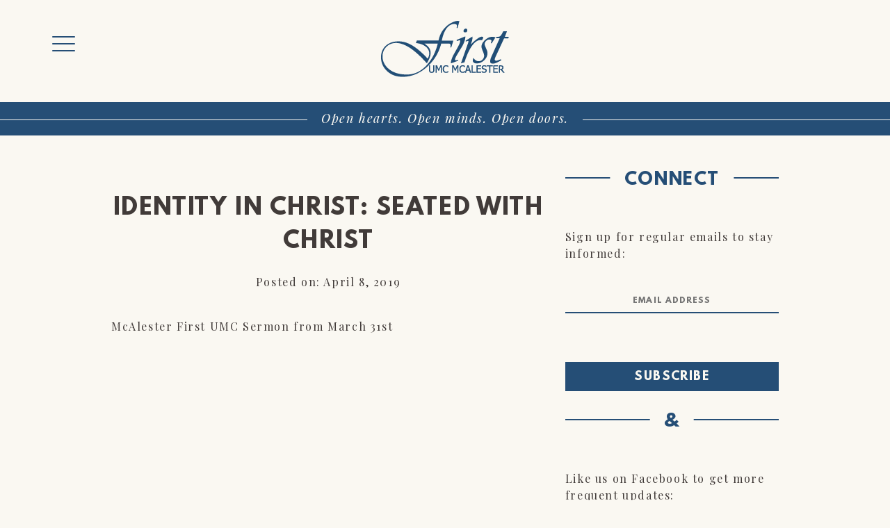

--- FILE ---
content_type: text/html; charset=UTF-8
request_url: https://mcalesterfirst.com/sermons/identity-in-christ-seated-with-christ/
body_size: 10767
content:
<!DOCTYPE html>
<html lang="en-US">
<head>
<meta charset="UTF-8">
<meta name="viewport" content="width=device-width, initial-scale=1">
<link rel="profile" href="http://gmpg.org/xfn/11">
<link rel="pingback" href="https://mcalesterfirst.com/xmlrpc.php">
<link href='https://fonts.googleapis.com/css?family=Playfair+Display:400,400italic,700,700italic' rel='stylesheet' type='text/css'>
<meta name='robots' content='index, follow, max-image-preview:large, max-snippet:-1, max-video-preview:-1' />
	<style>img:is([sizes="auto" i], [sizes^="auto," i]) { contain-intrinsic-size: 3000px 1500px }</style>
	
	<!-- This site is optimized with the Yoast SEO plugin v26.7 - https://yoast.com/wordpress/plugins/seo/ -->
	<title>Identity in Christ: Seated with Christ - McAlester First</title>
	<link rel="canonical" href="https://mcalesterfirst.com/sermons/identity-in-christ-seated-with-christ/" />
	<meta property="og:locale" content="en_US" />
	<meta property="og:type" content="article" />
	<meta property="og:title" content="Identity in Christ: Seated with Christ - McAlester First" />
	<meta property="og:description" content="McAlester First UMC Sermon from March 31st" />
	<meta property="og:url" content="https://mcalesterfirst.com/sermons/identity-in-christ-seated-with-christ/" />
	<meta property="og:site_name" content="McAlester First" />
	<meta property="article:published_time" content="2019-04-08T15:25:32+00:00" />
	<meta property="article:modified_time" content="2019-04-08T15:25:34+00:00" />
	<meta name="author" content="adam" />
	<meta name="twitter:card" content="summary_large_image" />
	<meta name="twitter:label1" content="Written by" />
	<meta name="twitter:data1" content="adam" />
	<script type="application/ld+json" class="yoast-schema-graph">{"@context":"https://schema.org","@graph":[{"@type":"Article","@id":"https://mcalesterfirst.com/sermons/identity-in-christ-seated-with-christ/#article","isPartOf":{"@id":"https://mcalesterfirst.com/sermons/identity-in-christ-seated-with-christ/"},"author":{"name":"adam","@id":"https://mcalesterfirst.com/#/schema/person/094237316dec6fbab5df7b5f29c56794"},"headline":"Identity in Christ: Seated with Christ","datePublished":"2019-04-08T15:25:32+00:00","dateModified":"2019-04-08T15:25:34+00:00","mainEntityOfPage":{"@id":"https://mcalesterfirst.com/sermons/identity-in-christ-seated-with-christ/"},"wordCount":13,"articleSection":["Sermons"],"inLanguage":"en-US"},{"@type":"WebPage","@id":"https://mcalesterfirst.com/sermons/identity-in-christ-seated-with-christ/","url":"https://mcalesterfirst.com/sermons/identity-in-christ-seated-with-christ/","name":"Identity in Christ: Seated with Christ - McAlester First","isPartOf":{"@id":"https://mcalesterfirst.com/#website"},"datePublished":"2019-04-08T15:25:32+00:00","dateModified":"2019-04-08T15:25:34+00:00","author":{"@id":"https://mcalesterfirst.com/#/schema/person/094237316dec6fbab5df7b5f29c56794"},"breadcrumb":{"@id":"https://mcalesterfirst.com/sermons/identity-in-christ-seated-with-christ/#breadcrumb"},"inLanguage":"en-US","potentialAction":[{"@type":"ReadAction","target":["https://mcalesterfirst.com/sermons/identity-in-christ-seated-with-christ/"]}]},{"@type":"BreadcrumbList","@id":"https://mcalesterfirst.com/sermons/identity-in-christ-seated-with-christ/#breadcrumb","itemListElement":[{"@type":"ListItem","position":1,"name":"Home","item":"https://mcalesterfirst.com/"},{"@type":"ListItem","position":2,"name":"Identity in Christ: Seated with Christ"}]},{"@type":"WebSite","@id":"https://mcalesterfirst.com/#website","url":"https://mcalesterfirst.com/","name":"McAlester First","description":"","potentialAction":[{"@type":"SearchAction","target":{"@type":"EntryPoint","urlTemplate":"https://mcalesterfirst.com/?s={search_term_string}"},"query-input":{"@type":"PropertyValueSpecification","valueRequired":true,"valueName":"search_term_string"}}],"inLanguage":"en-US"},{"@type":"Person","@id":"https://mcalesterfirst.com/#/schema/person/094237316dec6fbab5df7b5f29c56794","name":"adam","image":{"@type":"ImageObject","inLanguage":"en-US","@id":"https://mcalesterfirst.com/#/schema/person/image/","url":"https://secure.gravatar.com/avatar/a9cdd1ea5f21f0639f70d91359a7d9e55f5ebe69c06cfc554353908219514958?s=96&d=mm&r=g","contentUrl":"https://secure.gravatar.com/avatar/a9cdd1ea5f21f0639f70d91359a7d9e55f5ebe69c06cfc554353908219514958?s=96&d=mm&r=g","caption":"adam"},"url":"https://mcalesterfirst.com/author/adam/"}]}</script>
	<!-- / Yoast SEO plugin. -->


<link rel="alternate" type="application/rss+xml" title="McAlester First &raquo; Feed" href="https://mcalesterfirst.com/feed/" />
<link rel="alternate" type="application/rss+xml" title="McAlester First &raquo; Comments Feed" href="https://mcalesterfirst.com/comments/feed/" />
<script type="text/javascript">
/* <![CDATA[ */
window._wpemojiSettings = {"baseUrl":"https:\/\/s.w.org\/images\/core\/emoji\/16.0.1\/72x72\/","ext":".png","svgUrl":"https:\/\/s.w.org\/images\/core\/emoji\/16.0.1\/svg\/","svgExt":".svg","source":{"concatemoji":"https:\/\/mcalesterfirst.com\/wp-includes\/js\/wp-emoji-release.min.js?ver=6.8.3"}};
/*! This file is auto-generated */
!function(s,n){var o,i,e;function c(e){try{var t={supportTests:e,timestamp:(new Date).valueOf()};sessionStorage.setItem(o,JSON.stringify(t))}catch(e){}}function p(e,t,n){e.clearRect(0,0,e.canvas.width,e.canvas.height),e.fillText(t,0,0);var t=new Uint32Array(e.getImageData(0,0,e.canvas.width,e.canvas.height).data),a=(e.clearRect(0,0,e.canvas.width,e.canvas.height),e.fillText(n,0,0),new Uint32Array(e.getImageData(0,0,e.canvas.width,e.canvas.height).data));return t.every(function(e,t){return e===a[t]})}function u(e,t){e.clearRect(0,0,e.canvas.width,e.canvas.height),e.fillText(t,0,0);for(var n=e.getImageData(16,16,1,1),a=0;a<n.data.length;a++)if(0!==n.data[a])return!1;return!0}function f(e,t,n,a){switch(t){case"flag":return n(e,"\ud83c\udff3\ufe0f\u200d\u26a7\ufe0f","\ud83c\udff3\ufe0f\u200b\u26a7\ufe0f")?!1:!n(e,"\ud83c\udde8\ud83c\uddf6","\ud83c\udde8\u200b\ud83c\uddf6")&&!n(e,"\ud83c\udff4\udb40\udc67\udb40\udc62\udb40\udc65\udb40\udc6e\udb40\udc67\udb40\udc7f","\ud83c\udff4\u200b\udb40\udc67\u200b\udb40\udc62\u200b\udb40\udc65\u200b\udb40\udc6e\u200b\udb40\udc67\u200b\udb40\udc7f");case"emoji":return!a(e,"\ud83e\udedf")}return!1}function g(e,t,n,a){var r="undefined"!=typeof WorkerGlobalScope&&self instanceof WorkerGlobalScope?new OffscreenCanvas(300,150):s.createElement("canvas"),o=r.getContext("2d",{willReadFrequently:!0}),i=(o.textBaseline="top",o.font="600 32px Arial",{});return e.forEach(function(e){i[e]=t(o,e,n,a)}),i}function t(e){var t=s.createElement("script");t.src=e,t.defer=!0,s.head.appendChild(t)}"undefined"!=typeof Promise&&(o="wpEmojiSettingsSupports",i=["flag","emoji"],n.supports={everything:!0,everythingExceptFlag:!0},e=new Promise(function(e){s.addEventListener("DOMContentLoaded",e,{once:!0})}),new Promise(function(t){var n=function(){try{var e=JSON.parse(sessionStorage.getItem(o));if("object"==typeof e&&"number"==typeof e.timestamp&&(new Date).valueOf()<e.timestamp+604800&&"object"==typeof e.supportTests)return e.supportTests}catch(e){}return null}();if(!n){if("undefined"!=typeof Worker&&"undefined"!=typeof OffscreenCanvas&&"undefined"!=typeof URL&&URL.createObjectURL&&"undefined"!=typeof Blob)try{var e="postMessage("+g.toString()+"("+[JSON.stringify(i),f.toString(),p.toString(),u.toString()].join(",")+"));",a=new Blob([e],{type:"text/javascript"}),r=new Worker(URL.createObjectURL(a),{name:"wpTestEmojiSupports"});return void(r.onmessage=function(e){c(n=e.data),r.terminate(),t(n)})}catch(e){}c(n=g(i,f,p,u))}t(n)}).then(function(e){for(var t in e)n.supports[t]=e[t],n.supports.everything=n.supports.everything&&n.supports[t],"flag"!==t&&(n.supports.everythingExceptFlag=n.supports.everythingExceptFlag&&n.supports[t]);n.supports.everythingExceptFlag=n.supports.everythingExceptFlag&&!n.supports.flag,n.DOMReady=!1,n.readyCallback=function(){n.DOMReady=!0}}).then(function(){return e}).then(function(){var e;n.supports.everything||(n.readyCallback(),(e=n.source||{}).concatemoji?t(e.concatemoji):e.wpemoji&&e.twemoji&&(t(e.twemoji),t(e.wpemoji)))}))}((window,document),window._wpemojiSettings);
/* ]]> */
</script>
<style id='wp-emoji-styles-inline-css' type='text/css'>

	img.wp-smiley, img.emoji {
		display: inline !important;
		border: none !important;
		box-shadow: none !important;
		height: 1em !important;
		width: 1em !important;
		margin: 0 0.07em !important;
		vertical-align: -0.1em !important;
		background: none !important;
		padding: 0 !important;
	}
</style>
<link rel='stylesheet' id='wp-block-library-css' href='https://mcalesterfirst.com/wp-includes/css/dist/block-library/style.min.css?ver=6.8.3' type='text/css' media='all' />
<style id='classic-theme-styles-inline-css' type='text/css'>
/*! This file is auto-generated */
.wp-block-button__link{color:#fff;background-color:#32373c;border-radius:9999px;box-shadow:none;text-decoration:none;padding:calc(.667em + 2px) calc(1.333em + 2px);font-size:1.125em}.wp-block-file__button{background:#32373c;color:#fff;text-decoration:none}
</style>
<style id='global-styles-inline-css' type='text/css'>
:root{--wp--preset--aspect-ratio--square: 1;--wp--preset--aspect-ratio--4-3: 4/3;--wp--preset--aspect-ratio--3-4: 3/4;--wp--preset--aspect-ratio--3-2: 3/2;--wp--preset--aspect-ratio--2-3: 2/3;--wp--preset--aspect-ratio--16-9: 16/9;--wp--preset--aspect-ratio--9-16: 9/16;--wp--preset--color--black: #000000;--wp--preset--color--cyan-bluish-gray: #abb8c3;--wp--preset--color--white: #ffffff;--wp--preset--color--pale-pink: #f78da7;--wp--preset--color--vivid-red: #cf2e2e;--wp--preset--color--luminous-vivid-orange: #ff6900;--wp--preset--color--luminous-vivid-amber: #fcb900;--wp--preset--color--light-green-cyan: #7bdcb5;--wp--preset--color--vivid-green-cyan: #00d084;--wp--preset--color--pale-cyan-blue: #8ed1fc;--wp--preset--color--vivid-cyan-blue: #0693e3;--wp--preset--color--vivid-purple: #9b51e0;--wp--preset--gradient--vivid-cyan-blue-to-vivid-purple: linear-gradient(135deg,rgba(6,147,227,1) 0%,rgb(155,81,224) 100%);--wp--preset--gradient--light-green-cyan-to-vivid-green-cyan: linear-gradient(135deg,rgb(122,220,180) 0%,rgb(0,208,130) 100%);--wp--preset--gradient--luminous-vivid-amber-to-luminous-vivid-orange: linear-gradient(135deg,rgba(252,185,0,1) 0%,rgba(255,105,0,1) 100%);--wp--preset--gradient--luminous-vivid-orange-to-vivid-red: linear-gradient(135deg,rgba(255,105,0,1) 0%,rgb(207,46,46) 100%);--wp--preset--gradient--very-light-gray-to-cyan-bluish-gray: linear-gradient(135deg,rgb(238,238,238) 0%,rgb(169,184,195) 100%);--wp--preset--gradient--cool-to-warm-spectrum: linear-gradient(135deg,rgb(74,234,220) 0%,rgb(151,120,209) 20%,rgb(207,42,186) 40%,rgb(238,44,130) 60%,rgb(251,105,98) 80%,rgb(254,248,76) 100%);--wp--preset--gradient--blush-light-purple: linear-gradient(135deg,rgb(255,206,236) 0%,rgb(152,150,240) 100%);--wp--preset--gradient--blush-bordeaux: linear-gradient(135deg,rgb(254,205,165) 0%,rgb(254,45,45) 50%,rgb(107,0,62) 100%);--wp--preset--gradient--luminous-dusk: linear-gradient(135deg,rgb(255,203,112) 0%,rgb(199,81,192) 50%,rgb(65,88,208) 100%);--wp--preset--gradient--pale-ocean: linear-gradient(135deg,rgb(255,245,203) 0%,rgb(182,227,212) 50%,rgb(51,167,181) 100%);--wp--preset--gradient--electric-grass: linear-gradient(135deg,rgb(202,248,128) 0%,rgb(113,206,126) 100%);--wp--preset--gradient--midnight: linear-gradient(135deg,rgb(2,3,129) 0%,rgb(40,116,252) 100%);--wp--preset--font-size--small: 13px;--wp--preset--font-size--medium: 20px;--wp--preset--font-size--large: 36px;--wp--preset--font-size--x-large: 42px;--wp--preset--spacing--20: 0.44rem;--wp--preset--spacing--30: 0.67rem;--wp--preset--spacing--40: 1rem;--wp--preset--spacing--50: 1.5rem;--wp--preset--spacing--60: 2.25rem;--wp--preset--spacing--70: 3.38rem;--wp--preset--spacing--80: 5.06rem;--wp--preset--shadow--natural: 6px 6px 9px rgba(0, 0, 0, 0.2);--wp--preset--shadow--deep: 12px 12px 50px rgba(0, 0, 0, 0.4);--wp--preset--shadow--sharp: 6px 6px 0px rgba(0, 0, 0, 0.2);--wp--preset--shadow--outlined: 6px 6px 0px -3px rgba(255, 255, 255, 1), 6px 6px rgba(0, 0, 0, 1);--wp--preset--shadow--crisp: 6px 6px 0px rgba(0, 0, 0, 1);}:where(.is-layout-flex){gap: 0.5em;}:where(.is-layout-grid){gap: 0.5em;}body .is-layout-flex{display: flex;}.is-layout-flex{flex-wrap: wrap;align-items: center;}.is-layout-flex > :is(*, div){margin: 0;}body .is-layout-grid{display: grid;}.is-layout-grid > :is(*, div){margin: 0;}:where(.wp-block-columns.is-layout-flex){gap: 2em;}:where(.wp-block-columns.is-layout-grid){gap: 2em;}:where(.wp-block-post-template.is-layout-flex){gap: 1.25em;}:where(.wp-block-post-template.is-layout-grid){gap: 1.25em;}.has-black-color{color: var(--wp--preset--color--black) !important;}.has-cyan-bluish-gray-color{color: var(--wp--preset--color--cyan-bluish-gray) !important;}.has-white-color{color: var(--wp--preset--color--white) !important;}.has-pale-pink-color{color: var(--wp--preset--color--pale-pink) !important;}.has-vivid-red-color{color: var(--wp--preset--color--vivid-red) !important;}.has-luminous-vivid-orange-color{color: var(--wp--preset--color--luminous-vivid-orange) !important;}.has-luminous-vivid-amber-color{color: var(--wp--preset--color--luminous-vivid-amber) !important;}.has-light-green-cyan-color{color: var(--wp--preset--color--light-green-cyan) !important;}.has-vivid-green-cyan-color{color: var(--wp--preset--color--vivid-green-cyan) !important;}.has-pale-cyan-blue-color{color: var(--wp--preset--color--pale-cyan-blue) !important;}.has-vivid-cyan-blue-color{color: var(--wp--preset--color--vivid-cyan-blue) !important;}.has-vivid-purple-color{color: var(--wp--preset--color--vivid-purple) !important;}.has-black-background-color{background-color: var(--wp--preset--color--black) !important;}.has-cyan-bluish-gray-background-color{background-color: var(--wp--preset--color--cyan-bluish-gray) !important;}.has-white-background-color{background-color: var(--wp--preset--color--white) !important;}.has-pale-pink-background-color{background-color: var(--wp--preset--color--pale-pink) !important;}.has-vivid-red-background-color{background-color: var(--wp--preset--color--vivid-red) !important;}.has-luminous-vivid-orange-background-color{background-color: var(--wp--preset--color--luminous-vivid-orange) !important;}.has-luminous-vivid-amber-background-color{background-color: var(--wp--preset--color--luminous-vivid-amber) !important;}.has-light-green-cyan-background-color{background-color: var(--wp--preset--color--light-green-cyan) !important;}.has-vivid-green-cyan-background-color{background-color: var(--wp--preset--color--vivid-green-cyan) !important;}.has-pale-cyan-blue-background-color{background-color: var(--wp--preset--color--pale-cyan-blue) !important;}.has-vivid-cyan-blue-background-color{background-color: var(--wp--preset--color--vivid-cyan-blue) !important;}.has-vivid-purple-background-color{background-color: var(--wp--preset--color--vivid-purple) !important;}.has-black-border-color{border-color: var(--wp--preset--color--black) !important;}.has-cyan-bluish-gray-border-color{border-color: var(--wp--preset--color--cyan-bluish-gray) !important;}.has-white-border-color{border-color: var(--wp--preset--color--white) !important;}.has-pale-pink-border-color{border-color: var(--wp--preset--color--pale-pink) !important;}.has-vivid-red-border-color{border-color: var(--wp--preset--color--vivid-red) !important;}.has-luminous-vivid-orange-border-color{border-color: var(--wp--preset--color--luminous-vivid-orange) !important;}.has-luminous-vivid-amber-border-color{border-color: var(--wp--preset--color--luminous-vivid-amber) !important;}.has-light-green-cyan-border-color{border-color: var(--wp--preset--color--light-green-cyan) !important;}.has-vivid-green-cyan-border-color{border-color: var(--wp--preset--color--vivid-green-cyan) !important;}.has-pale-cyan-blue-border-color{border-color: var(--wp--preset--color--pale-cyan-blue) !important;}.has-vivid-cyan-blue-border-color{border-color: var(--wp--preset--color--vivid-cyan-blue) !important;}.has-vivid-purple-border-color{border-color: var(--wp--preset--color--vivid-purple) !important;}.has-vivid-cyan-blue-to-vivid-purple-gradient-background{background: var(--wp--preset--gradient--vivid-cyan-blue-to-vivid-purple) !important;}.has-light-green-cyan-to-vivid-green-cyan-gradient-background{background: var(--wp--preset--gradient--light-green-cyan-to-vivid-green-cyan) !important;}.has-luminous-vivid-amber-to-luminous-vivid-orange-gradient-background{background: var(--wp--preset--gradient--luminous-vivid-amber-to-luminous-vivid-orange) !important;}.has-luminous-vivid-orange-to-vivid-red-gradient-background{background: var(--wp--preset--gradient--luminous-vivid-orange-to-vivid-red) !important;}.has-very-light-gray-to-cyan-bluish-gray-gradient-background{background: var(--wp--preset--gradient--very-light-gray-to-cyan-bluish-gray) !important;}.has-cool-to-warm-spectrum-gradient-background{background: var(--wp--preset--gradient--cool-to-warm-spectrum) !important;}.has-blush-light-purple-gradient-background{background: var(--wp--preset--gradient--blush-light-purple) !important;}.has-blush-bordeaux-gradient-background{background: var(--wp--preset--gradient--blush-bordeaux) !important;}.has-luminous-dusk-gradient-background{background: var(--wp--preset--gradient--luminous-dusk) !important;}.has-pale-ocean-gradient-background{background: var(--wp--preset--gradient--pale-ocean) !important;}.has-electric-grass-gradient-background{background: var(--wp--preset--gradient--electric-grass) !important;}.has-midnight-gradient-background{background: var(--wp--preset--gradient--midnight) !important;}.has-small-font-size{font-size: var(--wp--preset--font-size--small) !important;}.has-medium-font-size{font-size: var(--wp--preset--font-size--medium) !important;}.has-large-font-size{font-size: var(--wp--preset--font-size--large) !important;}.has-x-large-font-size{font-size: var(--wp--preset--font-size--x-large) !important;}
:where(.wp-block-post-template.is-layout-flex){gap: 1.25em;}:where(.wp-block-post-template.is-layout-grid){gap: 1.25em;}
:where(.wp-block-columns.is-layout-flex){gap: 2em;}:where(.wp-block-columns.is-layout-grid){gap: 2em;}
:root :where(.wp-block-pullquote){font-size: 1.5em;line-height: 1.6;}
</style>
<style id='responsive-menu-inline-css' type='text/css'>
#page{transition: transform 0.25s}#rmp_menu_trigger-649{width: 55px;height: 55px;position: fixed;top: 35px;border-radius: 5px;display: none;text-decoration: none;left: 5%;background: transparent;transition: transform 0.25s, background-color 0.1s}#rmp_menu_trigger-649 .rmp-trigger-box{width: 33px;color: #fff}#rmp_menu_trigger-649 .rmp-trigger-icon-active, #rmp_menu_trigger-649 .rmp-trigger-text-open{display: none}#rmp_menu_trigger-649.is-active .rmp-trigger-icon-active, #rmp_menu_trigger-649.is-active .rmp-trigger-text-open{display: inline}#rmp_menu_trigger-649.is-active .rmp-trigger-icon-inactive, #rmp_menu_trigger-649.is-active .rmp-trigger-text{display: none}#rmp_menu_trigger-649 .rmp-trigger-label{color: #fff;pointer-events: none;line-height: 13px;font-family: inherit;font-size: 13px;display: inline;text-transform: inherit}#rmp_menu_trigger-649 .rmp-trigger-label.rmp-trigger-label-top{display: block;margin-bottom: 12px}#rmp_menu_trigger-649 .rmp-trigger-label.rmp-trigger-label-bottom{display: block;margin-top: 12px}#rmp_menu_trigger-649 .responsive-menu-pro-inner{display: block}#rmp_menu_trigger-649 .rmp-trigger-icon-inactive .rmp-font-icon{color: #254e76}#rmp_menu_trigger-649 .responsive-menu-pro-inner, #rmp_menu_trigger-649 .responsive-menu-pro-inner::before, #rmp_menu_trigger-649 .responsive-menu-pro-inner::after{width: 33px;height: 2px;background-color: #254e76;border-radius: 4px;position: absolute}#rmp_menu_trigger-649 .rmp-trigger-icon-active .rmp-font-icon{color: #254e76}#rmp_menu_trigger-649.is-active .responsive-menu-pro-inner, #rmp_menu_trigger-649.is-active .responsive-menu-pro-inner::before, #rmp_menu_trigger-649.is-active .responsive-menu-pro-inner::after{background-color: #254e76}#rmp_menu_trigger-649:hover .rmp-trigger-icon-inactive .rmp-font-icon{color: #254e76}#rmp_menu_trigger-649:not(.is-active):hover .responsive-menu-pro-inner, #rmp_menu_trigger-649:not(.is-active):hover .responsive-menu-pro-inner::before, #rmp_menu_trigger-649:not(.is-active):hover .responsive-menu-pro-inner::after{background-color: #254e76}#rmp_menu_trigger-649 .responsive-menu-pro-inner::before{top: 10px}#rmp_menu_trigger-649 .responsive-menu-pro-inner::after{bottom: 10px}#rmp_menu_trigger-649.is-active .responsive-menu-pro-inner::after{bottom: 0}@media screen and (max-width: 10000px){#rmp_menu_trigger-649{display: block}#rmp-container-649{position: fixed;top: 0;margin: 0;transition: transform 0.25s;overflow: auto;display: block;width: 10%;max-width: 300px;min-width: 300px;background-color: #254e76;background-image: url("");height: 100%;left: 0;padding-top: 0px;padding-left: 0px;padding-bottom: 0px;padding-right: 0px}#rmp-menu-wrap-649{padding-top: 0px;padding-left: 0px;padding-bottom: 0px;padding-right: 0px;background-color: #254e76}#rmp-menu-wrap-649 .rmp-menu, #rmp-menu-wrap-649 .rmp-submenu{width: 100%;box-sizing: border-box;margin: 0;padding: 0}#rmp-menu-wrap-649 .rmp-submenu-depth-1 .rmp-menu-item-link{padding-left: 10%}#rmp-menu-wrap-649 .rmp-submenu-depth-2 .rmp-menu-item-link{padding-left: 15%}#rmp-menu-wrap-649 .rmp-submenu-depth-3 .rmp-menu-item-link{padding-left: 20%}#rmp-menu-wrap-649 .rmp-submenu-depth-4 .rmp-menu-item-link{padding-left: 25%}#rmp-menu-wrap-649 .rmp-submenu.rmp-submenu-open{display: block}#rmp-menu-wrap-649 .rmp-menu-item{width: 100%;list-style: none;margin: 0}#rmp-menu-wrap-649 .rmp-menu-item-link{height: 44px;line-height: 44px;font-size: 13px;border-bottom: 1px solid #faf8f2;font-family: inherit;color: #faf8f2;text-align: left;background-color: #254e76;font-weight: normal;letter-spacing: 0px;display: block;box-sizing: border-box;width: 100%;text-decoration: none;position: relative;overflow: hidden;transition: background-color 0.1s, border-color 0.1s, 0.1s;padding: 0 5%;padding-right: 54px}#rmp-menu-wrap-649 .rmp-menu-item-link:after, #rmp-menu-wrap-649 .rmp-menu-item-link:before{display: none}#rmp-menu-wrap-649 .rmp-menu-item-link:hover, #rmp-menu-wrap-649 .rmp-menu-item-link:focus{color: #254e76;border-color: #faf8f2;background-color: #faf8f2}#rmp-menu-wrap-649 .rmp-menu-item-link:focus{outline: none;border-color: unset;box-shadow: unset}#rmp-menu-wrap-649 .rmp-menu-item-link .rmp-font-icon{height: 44px;line-height: 44px;margin-right: 10px;font-size: 13px}#rmp-menu-wrap-649 .rmp-menu-current-item .rmp-menu-item-link{color: #254e76;border-color: #212121;background-color: #faf8f2}#rmp-menu-wrap-649 .rmp-menu-current-item .rmp-menu-item-link:hover, #rmp-menu-wrap-649 .rmp-menu-current-item .rmp-menu-item-link:focus{color: #faf8f2;border-color: #3f3f3f;background-color: #254e76}#rmp-menu-wrap-649 .rmp-menu-subarrow{position: absolute;top: 0;bottom: 0;text-align: center;overflow: hidden;background-size: cover;overflow: hidden;right: 0;border-left-style: solid;border-left-color: #faf8f2;border-left-width: 1px;height: 44px;width: 44px;color: #faf8f2;background-color: #254e76}#rmp-menu-wrap-649 .rmp-menu-subarrow svg{fill: #faf8f2}#rmp-menu-wrap-649 .rmp-menu-subarrow:hover{color: #254e76;border-color: #faf8f2;background-color: #faf8f2}#rmp-menu-wrap-649 .rmp-menu-subarrow:hover svg{fill: #254e76}#rmp-menu-wrap-649 .rmp-menu-subarrow .rmp-font-icon{margin-right: unset}#rmp-menu-wrap-649 .rmp-menu-subarrow *{vertical-align: middle;line-height: 44px}#rmp-menu-wrap-649 .rmp-menu-subarrow-active{display: block;background-size: cover;color: #fff;border-color: #212121;background-color: #212121}#rmp-menu-wrap-649 .rmp-menu-subarrow-active svg{fill: #fff}#rmp-menu-wrap-649 .rmp-menu-subarrow-active:hover{color: #fff;border-color: #fff;background-color: #3f3f3f}#rmp-menu-wrap-649 .rmp-menu-subarrow-active:hover svg{fill: #fff}#rmp-menu-wrap-649 .rmp-submenu{display: none}#rmp-menu-wrap-649 .rmp-submenu .rmp-menu-item-link{height: 44px;line-height: 44px;letter-spacing: 0px;font-size: 13px;border-bottom: 1px solid #faf8f2;font-family: inherit;font-weight: normal;color: #faf8f2;text-align: left;background-color: #254e76}#rmp-menu-wrap-649 .rmp-submenu .rmp-menu-item-link:hover, #rmp-menu-wrap-649 .rmp-submenu .rmp-menu-item-link:focus{color: #254e76;border-color: #faf8f2;background-color: #faf8f2}#rmp-menu-wrap-649 .rmp-submenu .rmp-menu-current-item .rmp-menu-item-link{color: #254e76;border-color: #212121;background-color: #faf8f2}#rmp-menu-wrap-649 .rmp-submenu .rmp-menu-current-item .rmp-menu-item-link:hover, #rmp-menu-wrap-649 .rmp-submenu .rmp-menu-current-item .rmp-menu-item-link:focus{color: #faf8f2;border-color: #3f3f3f;background-color: #254e76}#rmp-menu-wrap-649 .rmp-submenu .rmp-menu-subarrow{right: 0;border-right: unset;border-left-style: solid;border-left-color: #1d4354;border-left-width: 0px;height: 39px;line-height: 39px;width: 40px;color: #fff;background-color: inherit}#rmp-menu-wrap-649 .rmp-submenu .rmp-menu-subarrow:hover{color: #fff;border-color: #3f3f3f;background-color: inherit}#rmp-menu-wrap-649 .rmp-submenu .rmp-menu-subarrow-active{color: #fff;border-color: #1d4354;background-color: inherit}#rmp-menu-wrap-649 .rmp-submenu .rmp-menu-subarrow-active:hover{color: #fff;border-color: #3f3f3f;background-color: inherit}#rmp-menu-wrap-649 .rmp-menu-item-description{margin: 0;padding: 5px 5%;opacity: 0.8;color: #faf8f2}#rmp-search-box-649{display: block;padding-top: 0px;padding-left: 5%;padding-bottom: 0px;padding-right: 5%}#rmp-search-box-649 .rmp-search-form{margin: 0}#rmp-search-box-649 .rmp-search-box{background: #fff;border: 1px solid #dadada;color: #333;width: 100%;padding: 0 5%;border-radius: 30px;height: 45px;-webkit-appearance: none}#rmp-search-box-649 .rmp-search-box::placeholder{color: #C7C7CD}#rmp-search-box-649 .rmp-search-box:focus{background-color: #fff;outline: 2px solid #dadada;color: #333}#rmp-menu-title-649{background-color: #254e76;color: #faf8f2;text-align: left;font-size: 14px;padding-top: 10%;padding-left: 5%;padding-bottom: 0%;padding-right: 5%;font-weight: 400;transition: background-color 0.1s, border-color 0.1s, color 0.1s}#rmp-menu-title-649:hover{background-color: #254e76;color: #254e76}#rmp-menu-title-649 > .rmp-menu-title-link{color: #faf8f2;width: 100%;background-color: unset;text-decoration: none}#rmp-menu-title-649 > .rmp-menu-title-link:hover{color: #254e76}#rmp-menu-title-649 .rmp-font-icon{font-size: 14px}#rmp-menu-additional-content-649{padding-top: 0px;padding-left: 5%;padding-bottom: 0px;padding-right: 5%;color: #fff;text-align: center;font-size: 16px}}.rmp-container{display: none;visibility: visible;padding: 0px 0px 0px 0px;z-index: 99998;transition: all 0.3s}.rmp-container.rmp-fade-top, .rmp-container.rmp-fade-left, .rmp-container.rmp-fade-right, .rmp-container.rmp-fade-bottom{display: none}.rmp-container.rmp-slide-left, .rmp-container.rmp-push-left{transform: translateX(-100%);-ms-transform: translateX(-100%);-webkit-transform: translateX(-100%);-moz-transform: translateX(-100%)}.rmp-container.rmp-slide-left.rmp-menu-open, .rmp-container.rmp-push-left.rmp-menu-open{transform: translateX(0);-ms-transform: translateX(0);-webkit-transform: translateX(0);-moz-transform: translateX(0)}.rmp-container.rmp-slide-right, .rmp-container.rmp-push-right{transform: translateX(100%);-ms-transform: translateX(100%);-webkit-transform: translateX(100%);-moz-transform: translateX(100%)}.rmp-container.rmp-slide-right.rmp-menu-open, .rmp-container.rmp-push-right.rmp-menu-open{transform: translateX(0);-ms-transform: translateX(0);-webkit-transform: translateX(0);-moz-transform: translateX(0)}.rmp-container.rmp-slide-top, .rmp-container.rmp-push-top{transform: translateY(-100%);-ms-transform: translateY(-100%);-webkit-transform: translateY(-100%);-moz-transform: translateY(-100%)}.rmp-container.rmp-slide-top.rmp-menu-open, .rmp-container.rmp-push-top.rmp-menu-open{transform: translateY(0);-ms-transform: translateY(0);-webkit-transform: translateY(0);-moz-transform: translateY(0)}.rmp-container.rmp-slide-bottom, .rmp-container.rmp-push-bottom{transform: translateY(100%);-ms-transform: translateY(100%);-webkit-transform: translateY(100%);-moz-transform: translateY(100%)}.rmp-container.rmp-slide-bottom.rmp-menu-open, .rmp-container.rmp-push-bottom.rmp-menu-open{transform: translateX(0);-ms-transform: translateX(0);-webkit-transform: translateX(0);-moz-transform: translateX(0)}.rmp-container::-webkit-scrollbar{width: 0px}.rmp-container ::-webkit-scrollbar-track{box-shadow: inset 0 0 5px transparent}.rmp-container ::-webkit-scrollbar-thumb{background: transparent}.rmp-container ::-webkit-scrollbar-thumb:hover{background: transparent}.rmp-container .rmp-menu-wrap .rmp-menu{transition: none;border-radius: 0;box-shadow: none;background: none;border: 0;bottom: auto;box-sizing: border-box;clip: auto;color: #666;display: block;float: none;font-family: inherit;font-size: 14px;height: auto;left: auto;line-height: 1.7;list-style-type: none;margin: 0;min-height: auto;max-height: none;opacity: 1;outline: none;overflow: visible;padding: 0;position: relative;pointer-events: auto;right: auto;text-align: left;text-decoration: none;text-indent: 0;text-transform: none;transform: none;top: auto;visibility: inherit;width: auto;word-wrap: break-word;white-space: normal}.rmp-container .rmp-menu-additional-content{display: block;word-break: break-word}.rmp-container .rmp-menu-title{display: flex;flex-direction: column}.rmp-container .rmp-menu-title .rmp-menu-title-image{max-width: 100%;margin-bottom: 15px;display: block;margin: auto;margin-bottom: 15px}button.rmp_menu_trigger{z-index: 999999;overflow: hidden;outline: none;border: 0;display: none;margin: 0;transition: transform 0.5s, background-color 0.5s;padding: 0}button.rmp_menu_trigger .responsive-menu-pro-inner::before, button.rmp_menu_trigger .responsive-menu-pro-inner::after{content: "";display: block}button.rmp_menu_trigger .responsive-menu-pro-inner::before{top: 10px}button.rmp_menu_trigger .responsive-menu-pro-inner::after{bottom: 10px}button.rmp_menu_trigger .rmp-trigger-box{width: 40px;display: inline-block;position: relative;pointer-events: none;vertical-align: super}.admin-bar .rmp-container, .admin-bar .rmp_menu_trigger{margin-top: 32px !important}@media screen and (max-width: 782px){.admin-bar .rmp-container, .admin-bar .rmp_menu_trigger{margin-top: 46px !important}}.rmp-menu-trigger-boring .responsive-menu-pro-inner{transition-property: none}.rmp-menu-trigger-boring .responsive-menu-pro-inner::after, .rmp-menu-trigger-boring .responsive-menu-pro-inner::before{transition-property: none}.rmp-menu-trigger-boring.is-active .responsive-menu-pro-inner{transform: rotate(45deg)}.rmp-menu-trigger-boring.is-active .responsive-menu-pro-inner:before{top: 0;opacity: 0}.rmp-menu-trigger-boring.is-active .responsive-menu-pro-inner:after{bottom: 0;transform: rotate(-90deg)}
</style>
<link rel='stylesheet' id='dashicons-css' href='https://mcalesterfirst.com/wp-includes/css/dashicons.min.css?ver=6.8.3' type='text/css' media='all' />
<link rel='stylesheet' id='first_mcalester-style-css' href='https://mcalesterfirst.com/wp-content/themes/first_mcalester/style.css?ver=6.8.3' type='text/css' media='all' />
<link rel='stylesheet' id='responsive-style-css' href='https://mcalesterfirst.com/wp-content/themes/first_mcalester/responsive.css?ver=6.8.3' type='text/css' media='all' />
<script type="text/javascript" src="https://mcalesterfirst.com/wp-includes/js/jquery/jquery.min.js?ver=3.7.1" id="jquery-core-js"></script>
<script type="text/javascript" src="https://mcalesterfirst.com/wp-includes/js/jquery/jquery-migrate.min.js?ver=3.4.1" id="jquery-migrate-js"></script>
<link rel="https://api.w.org/" href="https://mcalesterfirst.com/wp-json/" /><link rel="alternate" title="JSON" type="application/json" href="https://mcalesterfirst.com/wp-json/wp/v2/posts/404" /><link rel="EditURI" type="application/rsd+xml" title="RSD" href="https://mcalesterfirst.com/xmlrpc.php?rsd" />
<meta name="generator" content="WordPress 6.8.3" />
<link rel='shortlink' href='https://mcalesterfirst.com/?p=404' />
<link rel="alternate" title="oEmbed (JSON)" type="application/json+oembed" href="https://mcalesterfirst.com/wp-json/oembed/1.0/embed?url=https%3A%2F%2Fmcalesterfirst.com%2Fsermons%2Fidentity-in-christ-seated-with-christ%2F" />
<link rel="alternate" title="oEmbed (XML)" type="text/xml+oembed" href="https://mcalesterfirst.com/wp-json/oembed/1.0/embed?url=https%3A%2F%2Fmcalesterfirst.com%2Fsermons%2Fidentity-in-christ-seated-with-christ%2F&#038;format=xml" />
</head>

<body class="wp-singular post-template-default single single-post postid-404 single-format-standard wp-theme-first_mcalester">
<div id="page" class="site">
	<a class="skip-link screen-reader-text" href="#content">Skip to content</a>

	<header id="masthead" class="site-header" role="banner">
		<a href="https://mcalesterfirst.com/" rel="home"><img src="https://mcalesterfirst.com/wp-content/uploads/2016/01/FUMCSiteDesign-Homepage5_03.png" title="First United Methodist" /></a>
			
		<div id="tagline_bar">
			<div class="tagline">Open hearts. Open minds. Open doors.</div>
			<div id="tagline_back"></div>
		</div>
	</header><!-- #masthead -->

	<div id="content" class="site-content">

	<div id="primary" class="content-area">
		<main id="main" class="site-main" role="main">

		
<article id="post-404" class="post-404 post type-post status-publish format-standard hentry category-sermons">
	<header class="entry-header">
		<h1 class="entry-title">Identity in Christ: Seated with Christ</h1>		<div class="entry-meta">
			Posted on: April 8, 2019		</div><!-- .entry-meta -->
			</header><!-- .entry-header -->

	<div class="entry-content">
		
<p>McAlester First UMC Sermon from March 31st</p>
		<div class="sermon_video"><iframe width="640" height="360" src="https://www.youtube.com/embed/lCKzRxIvSIw?feature=oembed" frameborder="0" allow="accelerometer; autoplay; encrypted-media; gyroscope; picture-in-picture" allowfullscreen></iframe></div>
	</div><!-- .entry-content -->

	<!--<footer class="entry-footer">
		<span class="cat-links">Posted in <a href="https://mcalesterfirst.com/./sermons/" rel="category tag">Sermons</a></span>	</footer> .entry-footer -->
</article><!-- #post-## -->

	<nav class="navigation post-navigation" aria-label="Posts">
		<h2 class="screen-reader-text">Post navigation</h2>
		<div class="nav-links"><div class="nav-previous"><a href="https://mcalesterfirst.com/sermons/identity-in-christ/" rel="prev">Identity: In Christ</a></div><div class="nav-next"><a href="https://mcalesterfirst.com/sermons/identity-in-christ-jesus-son-servant/" rel="next">Identity in Christ: Jesus: Son &#038; Servant</a></div></div>
	</nav>
		</main><!-- #main -->
	</div><!-- #primary -->


<aside id="secondary" class="widget-area" role="complementary">
	<section id="execphp-3" class="widget widget_execphp"><h2 class="widget-title">Connect</h2>			<div class="execphpwidget"><p>Sign up for regular emails to stay informed:</p>
<p><!-- Begin MailChimp Signup Form --></p>
<div id="mc_embed_signup">
<form action="https://mcalesterfirst.us18.list-manage.com/subscribe/post?u=dcdebba3d4d902e87ee8f2c98&amp;id=f86b0076f8&amp;f_id=000924e7f0" method="post" id="mc-embedded-subscribe-form" name="mc-embedded-subscribe-form" class="validate" target="_blank" novalidate>
<div id="mc_embed_signup_scroll">
<div class="mc-field-group">
	<input type="email" value="" name="EMAIL" class="required email" id="mce-EMAIL" placeholder="Email Address">
</div>
<div id="mce-responses" class="clear">
<div class="response" id="mce-error-response" style="display:none"></div>
<div class="response" id="mce-success-response" style="display:none"></div>
</p></div>
<p>    <!-- real people should not fill this in and expect good things - do not remove this or risk form bot signups--></p>
<div style="position: absolute; left: -5000px;" aria-hidden="true"><input type="text" name="b_487fad450323dff4b50b4ea75_6efacc4796" tabindex="-1" value=""></div>
<div class="clear"><input type="submit" value="Subscribe" name="subscribe" id="mc-embedded-subscribe" class="button sidebar_button"></div>
</p></div>
</form>
</div>
<p><!--End mc_embed_signup--></p>
</div>
		</section><section id="execphp-4" class="widget widget_execphp"><h2 class="widget-title">&#038;</h2>			<div class="execphpwidget"><p>Like us on Facebook to get more frequent updates:</p>
<p><a class="sidebar_button" href="https://www.facebook.com/mcalesterfirst/" title="McAlester First UMC" target="_blank">Like McAlester First</a></p>
</div>
		</section></aside><!-- #secondary -->

	</div><!-- #content -->

	<footer id="colophon" class="site-footer" role="contentinfo">
		<div class="footer_inner">
			<div class="footer_menu">
				<div class="menu-footer-menu-container"><ul id="menu-footer-menu" class="menu"><li id="menu-item-137" class="menu-item menu-item-type-post_type menu-item-object-page menu-item-137"><a href="https://mcalesterfirst.com/worship/">Worship Times &#038; Information</a></li>
<li id="menu-item-36" class="menu-item menu-item-type-post_type menu-item-object-page menu-item-36"><a href="https://mcalesterfirst.com/contact/">Contact</a></li>
<li id="menu-item-348" class="menu-item menu-item-type-custom menu-item-object-custom menu-item-348"><a href="https://tithe.ly/give?c=209594">Give</a></li>
</ul></div>			</div>
			<div class="site-info">
				<p>© First United Methodist Church | 1501 S. 13th St. | McAlester, OK 74501 | Site by <a href="http://www.happydesigncompany.com" target="_blank" title="Do it.">happy</a></p>
			</div><!-- .site-info -->
		</div>
	</footer><!-- #colophon -->
</div><!-- #page -->

<script type="speculationrules">
{"prefetch":[{"source":"document","where":{"and":[{"href_matches":"\/*"},{"not":{"href_matches":["\/wp-*.php","\/wp-admin\/*","\/wp-content\/uploads\/*","\/wp-content\/*","\/wp-content\/plugins\/*","\/wp-content\/themes\/first_mcalester\/*","\/*\\?(.+)"]}},{"not":{"selector_matches":"a[rel~=\"nofollow\"]"}},{"not":{"selector_matches":".no-prefetch, .no-prefetch a"}}]},"eagerness":"conservative"}]}
</script>
			<button type="button"  aria-controls="rmp-container-649" aria-label="Menu Trigger" id="rmp_menu_trigger-649"  class="rmp_menu_trigger rmp-menu-trigger-boring">
								<span class="rmp-trigger-box">
									<span class="responsive-menu-pro-inner"></span>
								</span>
					</button>
						<div id="rmp-container-649" class="rmp-container rmp-container rmp-push-left">
				<div id="rmp-menu-wrap-649" class="rmp-menu-wrap"><ul id="rmp-menu-649" class="rmp-menu" role="menubar" aria-label="Default Menu"><li id="rmp-menu-item-126" class=" menu-item menu-item-type-post_type menu-item-object-page rmp-menu-item rmp-menu-top-level-item" role="none"><a  href="https://mcalesterfirst.com/worship/"  class="rmp-menu-item-link"  role="menuitem"  >Worship Times</a></li><li id="rmp-menu-item-692" class=" menu-item menu-item-type-post_type menu-item-object-page rmp-menu-item rmp-menu-top-level-item" role="none"><a  href="https://mcalesterfirst.com/nursery/"  class="rmp-menu-item-link"  role="menuitem"  >Nursery</a></li><li id="rmp-menu-item-128" class=" menu-item menu-item-type-custom menu-item-object-custom menu-item-has-children rmp-menu-item rmp-menu-item-has-children rmp-menu-top-level-item" role="none"><a  href="#"  class="rmp-menu-item-link"  role="menuitem"  >Children &#038; Teens<div class="rmp-menu-subarrow">▼</div></a><ul aria-label="Children &amp; Teens"
            role="menu" data-depth="2"
            class="rmp-submenu rmp-submenu-depth-1"><li id="rmp-menu-item-711" class=" menu-item menu-item-type-post_type menu-item-object-page rmp-menu-item rmp-menu-sub-level-item" role="none"><a  href="https://mcalesterfirst.com/family-ministry/"  class="rmp-menu-item-link"  role="menuitem"  >Family Ministry</a></li><li id="rmp-menu-item-117" class=" menu-item menu-item-type-post_type menu-item-object-page rmp-menu-item rmp-menu-sub-level-item" role="none"><a  href="https://mcalesterfirst.com/wednesday/"  class="rmp-menu-item-link"  role="menuitem"  >Wednesday Programming</a></li><li id="rmp-menu-item-122" class=" menu-item menu-item-type-post_type menu-item-object-page rmp-menu-item rmp-menu-sub-level-item" role="none"><a  href="https://mcalesterfirst.com/sunday-school/"  class="rmp-menu-item-link"  role="menuitem"  >Sunday School</a></li></ul></li><li id="rmp-menu-item-125" class=" menu-item menu-item-type-post_type menu-item-object-page rmp-menu-item rmp-menu-top-level-item" role="none"><a  href="https://mcalesterfirst.com/what-we-believe/"  class="rmp-menu-item-link"  role="menuitem"  >What We Believe as a United Methodist Church</a></li><li id="rmp-menu-item-119" class=" menu-item menu-item-type-post_type menu-item-object-page rmp-menu-item rmp-menu-top-level-item" role="none"><a  href="https://mcalesterfirst.com/history/"  class="rmp-menu-item-link"  role="menuitem"  >History</a></li><li id="rmp-menu-item-121" class=" menu-item menu-item-type-post_type menu-item-object-page rmp-menu-item rmp-menu-top-level-item" role="none"><a  href="https://mcalesterfirst.com/staff/"  class="rmp-menu-item-link"  role="menuitem"  >Staff</a></li><li id="rmp-menu-item-130" class=" menu-item menu-item-type-custom menu-item-object-custom rmp-menu-item rmp-menu-top-level-item" role="none"><a  href="https://www.mychurchevents.com/calendar/calendar.aspx?ci=L6K5M7N8G1L6O9L6I3"  class="rmp-menu-item-link"  role="menuitem"  >Calendar</a></li><li id="rmp-menu-item-118" class=" menu-item menu-item-type-post_type menu-item-object-page rmp-menu-item rmp-menu-top-level-item" role="none"><a  href="https://mcalesterfirst.com/contact/"  class="rmp-menu-item-link"  role="menuitem"  >Contact</a></li><li id="rmp-menu-item-670" class=" menu-item menu-item-type-post_type menu-item-object-page rmp-menu-item rmp-menu-top-level-item" role="none"><a  href="https://mcalesterfirst.com/give/"  class="rmp-menu-item-link"  role="menuitem"  >Give</a></li></ul></div>			<div id="rmp-menu-additional-content-649" class="rmp-menu-additional-content">
									</div>
						</div>
			<script type="text/javascript" id="rmp_menu_scripts-js-extra">
/* <![CDATA[ */
var rmp_menu = {"ajaxURL":"https:\/\/mcalesterfirst.com\/wp-admin\/admin-ajax.php","wp_nonce":"07a54ad819","menu":[{"menu_theme":"Default","theme_type":"default","theme_location_menu":"0","submenu_submenu_arrow_width":"40","submenu_submenu_arrow_width_unit":"px","submenu_submenu_arrow_height":"39","submenu_submenu_arrow_height_unit":"px","submenu_arrow_position":"right","submenu_sub_arrow_background_colour":"","submenu_sub_arrow_background_hover_colour":"","submenu_sub_arrow_background_colour_active":"","submenu_sub_arrow_background_hover_colour_active":"","submenu_sub_arrow_border_width":"","submenu_sub_arrow_border_width_unit":"px","submenu_sub_arrow_border_colour":"#1d4354","submenu_sub_arrow_border_hover_colour":"#3f3f3f","submenu_sub_arrow_border_colour_active":"#1d4354","submenu_sub_arrow_border_hover_colour_active":"#3f3f3f","submenu_sub_arrow_shape_colour":"#fff","submenu_sub_arrow_shape_hover_colour":"#fff","submenu_sub_arrow_shape_colour_active":"#fff","submenu_sub_arrow_shape_hover_colour_active":"#fff","use_header_bar":"off","header_bar_items_order":{"logo":"off","title":"on","additional content":"off","menu":"on","search":"off"},"header_bar_title":"Responsive Menu","header_bar_html_content":"","header_bar_logo":"","header_bar_logo_link":"","header_bar_logo_width":"","header_bar_logo_width_unit":"%","header_bar_logo_height":"","header_bar_logo_height_unit":"px","header_bar_height":"80","header_bar_height_unit":"px","header_bar_padding":{"top":"0px","right":"5%","bottom":"0px","left":"5%"},"header_bar_font":"","header_bar_font_size":"14","header_bar_font_size_unit":"px","header_bar_text_color":"#ffffff","header_bar_background_color":"#1d4354","header_bar_breakpoint":"8000","header_bar_position_type":"fixed","header_bar_adjust_page":"on","header_bar_scroll_enable":"off","header_bar_scroll_background_color":"#36bdf6","mobile_breakpoint":"600","tablet_breakpoint":"10000","transition_speed":"0.1","sub_menu_speed":"0.2","show_menu_on_page_load":"off","menu_disable_scrolling":"off","menu_overlay":"off","menu_overlay_colour":"rgba(0,0,0,0.7)","desktop_menu_width":"","desktop_menu_width_unit":"%","desktop_menu_positioning":"absolute","desktop_menu_side":"left","desktop_menu_to_hide":"","use_current_theme_location":"off","mega_menu":{"225":"off","227":"off","229":"off","228":"off","226":"off"},"desktop_submenu_open_animation":"none","desktop_submenu_open_animation_speed":"100ms","desktop_submenu_open_on_click":"off","desktop_menu_hide_and_show":"off","menu_name":"Default Menu","menu_to_use":"main-menu","different_menu_for_mobile":"off","menu_to_use_in_mobile":"main-menu","use_mobile_menu":"on","use_tablet_menu":"on","use_desktop_menu":"off","menu_display_on":"all-pages","menu_to_hide":"","submenu_descriptions_on":"off","custom_walker":"","menu_background_colour":"#254e76","menu_depth":"3","smooth_scroll_on":"off","smooth_scroll_speed":"500","menu_font_icons":{"id":["225"],"icon":[""]},"menu_links_height":"44","menu_links_height_unit":"px","menu_links_line_height":"44","menu_links_line_height_unit":"px","menu_depth_0":"5","menu_depth_0_unit":"%","menu_font_size":"13","menu_font_size_unit":"px","menu_font":"","menu_font_weight":"normal","menu_text_alignment":"left","menu_text_letter_spacing":"","menu_word_wrap":"off","menu_link_colour":"#faf8f2","menu_link_hover_colour":"#254e76","menu_current_link_colour":"#254e76","menu_current_link_hover_colour":"#faf8f2","menu_item_background_colour":"#254e76","menu_item_background_hover_colour":"#faf8f2","menu_current_item_background_colour":"#faf8f2","menu_current_item_background_hover_colour":"#254e76","menu_border_width":"1","menu_border_width_unit":"px","menu_item_border_colour":"#faf8f2","menu_item_border_colour_hover":"#faf8f2","menu_current_item_border_colour":"#212121","menu_current_item_border_hover_colour":"#3f3f3f","submenu_links_height":"44","submenu_links_height_unit":"px","submenu_links_line_height":"44","submenu_links_line_height_unit":"px","menu_depth_side":"left","menu_depth_1":"10","menu_depth_1_unit":"%","menu_depth_2":"15","menu_depth_2_unit":"%","menu_depth_3":"20","menu_depth_3_unit":"%","menu_depth_4":"25","menu_depth_4_unit":"%","submenu_item_background_colour":"#254e76","submenu_item_background_hover_colour":"#faf8f2","submenu_current_item_background_colour":"#faf8f2","submenu_current_item_background_hover_colour":"#254e76","submenu_border_width":"1","submenu_border_width_unit":"px","submenu_item_border_colour":"#faf8f2","submenu_item_border_colour_hover":"#faf8f2","submenu_current_item_border_colour":"#212121","submenu_current_item_border_hover_colour":"#3f3f3f","submenu_font_size":"13","submenu_font_size_unit":"px","submenu_font":"","submenu_font_weight":"normal","submenu_text_letter_spacing":"","submenu_text_alignment":"left","submenu_link_colour":"#faf8f2","submenu_link_hover_colour":"#254e76","submenu_current_link_colour":"#254e76","submenu_current_link_hover_colour":"#faf8f2","inactive_arrow_shape":"\u25bc","active_arrow_shape":"\u25b2","inactive_arrow_font_icon":"","active_arrow_font_icon":"","inactive_arrow_image":"","active_arrow_image":"","submenu_arrow_width":"44","submenu_arrow_width_unit":"px","submenu_arrow_height":"44","submenu_arrow_height_unit":"px","arrow_position":"right","menu_sub_arrow_shape_colour":"#faf8f2","menu_sub_arrow_shape_hover_colour":"#254e76","menu_sub_arrow_shape_colour_active":"#fff","menu_sub_arrow_shape_hover_colour_active":"#fff","menu_sub_arrow_border_width":"1","menu_sub_arrow_border_width_unit":"px","menu_sub_arrow_border_colour":"#faf8f2","menu_sub_arrow_border_hover_colour":"#faf8f2","menu_sub_arrow_border_colour_active":"#212121","menu_sub_arrow_border_hover_colour_active":"#fff","menu_sub_arrow_background_colour":"#254e76","menu_sub_arrow_background_hover_colour":"#faf8f2","menu_sub_arrow_background_colour_active":"#212121","menu_sub_arrow_background_hover_colour_active":"#3f3f3f","fade_submenus":"off","fade_submenus_side":"left","fade_submenus_delay":"100","fade_submenus_speed":"500","use_slide_effect":"off","slide_effect_back_to_text":"Back","accordion_animation":"off","auto_expand_all_submenus":"off","auto_expand_current_submenus":"on","menu_item_click_to_trigger_submenu":"off","button_width":"55","button_width_unit":"px","button_height":"55","button_height_unit":"px","button_background_colour":"#000000","button_background_colour_hover":"#000","button_background_colour_active":"#000000","toggle_button_border_radius":"5","button_transparent_background":"on","button_left_or_right":"left","button_position_type":"fixed","button_distance_from_side":"5","button_distance_from_side_unit":"%","button_top":"35","button_top_unit":"px","button_push_with_animation":"on","button_click_animation":"boring","button_line_margin":"8","button_line_margin_unit":"px","button_line_width":"33","button_line_width_unit":"px","button_line_height":"2","button_line_height_unit":"px","button_line_colour":"#254e76","button_line_colour_hover":"#254e76","button_line_colour_active":"#254e76","button_font_icon":"","button_font_icon_when_clicked":"","button_image":"","button_image_when_clicked":"","button_title":"","button_title_open":"","button_title_position":"bottom","menu_container_columns":"","button_font":"","button_font_size":"13","button_font_size_unit":"px","button_title_line_height":"13","button_title_line_height_unit":"px","button_text_colour":"#fff","button_trigger_type_click":"on","button_trigger_type_hover":"off","button_click_trigger":"#responsive-menu-button","items_order":{"title":"","menu":"on","search":"","additional content":"on"},"menu_title":"","menu_title_link":"","menu_title_link_location":"_self","menu_title_image":"","menu_title_font_icon":"","menu_title_section_padding":{"top":"10%","right":"5%","bottom":"0%","left":"5%"},"menu_title_background_colour":"#254e76","menu_title_background_hover_colour":"#254e76","menu_title_font_size":"14","menu_title_font_size_unit":"px","menu_title_alignment":"left","menu_title_font_weight":"400","menu_title_font_family":"","menu_title_colour":"#faf8f2","menu_title_hover_colour":"#254e76","menu_title_image_width":"","menu_title_image_width_unit":"%","menu_title_image_height":"","menu_title_image_height_unit":"px","menu_additional_content":"","menu_additional_section_padding":{"top":"0px","right":"5%","bottom":"0px","left":"5%"},"menu_additional_content_font_size":"16","menu_additional_content_font_size_unit":"px","menu_additional_content_alignment":"center","menu_additional_content_colour":"#fff","menu_search_box_text":"Search","menu_search_box_code":"","menu_search_section_padding":{"top":"0px","right":"5%","bottom":"0px","left":"5%"},"menu_search_box_height":"45","menu_search_box_height_unit":"px","menu_search_box_border_radius":"30","menu_search_box_text_colour":"#333","menu_search_box_background_colour":"#fff","menu_search_box_placeholder_colour":"#C7C7CD","menu_search_box_border_colour":"#dadada","menu_section_padding":{"top":"0px","right":"0px","bottom":"0px","left":"0px"},"menu_width":"10","menu_width_unit":"%","menu_maximum_width":"300","menu_maximum_width_unit":"px","menu_minimum_width":"300","menu_minimum_width_unit":"px","menu_auto_height":"off","menu_container_padding":{"top":"0px","right":"0px","bottom":"0px","left":"0px"},"menu_container_background_colour":"#254e76","menu_background_image":"","animation_type":"push","menu_appear_from":"left","animation_speed":"0.25","page_wrapper":"#page","menu_close_on_body_click":"off","menu_close_on_scroll":"off","menu_close_on_link_click":"off","enable_touch_gestures":"off","hamburger_position_selector":"","menu_id":649,"active_toggle_contents":"\u25b2","inactive_toggle_contents":"\u25bc"}]};
/* ]]> */
</script>
<script type="text/javascript" src="https://mcalesterfirst.com/wp-content/plugins/responsive-menu/v4.0.0/assets/js/rmp-menu.min.js?ver=4.6.0" id="rmp_menu_scripts-js"></script>
<script type="text/javascript" src="https://mcalesterfirst.com/wp-content/themes/first_mcalester/js/navigation.js?ver=20120206" id="first_mcalester-navigation-js"></script>
<script type="text/javascript" src="https://mcalesterfirst.com/wp-content/themes/first_mcalester/js/skip-link-focus-fix.js?ver=20130115" id="first_mcalester-skip-link-focus-fix-js"></script>

</body>
</html>


--- FILE ---
content_type: text/css; charset=UTF-8
request_url: https://mcalesterfirst.com/wp-content/themes/first_mcalester/style.css?ver=6.8.3
body_size: 4561
content:
/*
Theme Name: First McAlester
Theme URI: http://underscores.me/
Author: Adam Gronwald
Author URI: http://adamgronwald.com
Description: Description
Version: 1.0.0
License: GNU General Public License v2 or later
License URI: http://www.gnu.org/licenses/gpl-2.0.html
Text Domain: first_mcalester
Tags:

This theme, like WordPress, is licensed under the GPL.
Use it to make something cool, have fun, and share what you've learned with others.

First McAlester is based on Underscores http://underscores.me/, (C) 2012-2015 Automattic, Inc.
Underscores is distributed under the terms of the GNU GPL v2 or later.

Normalizing styles have been helped along thanks to the fine work of
Nicolas Gallagher and Jonathan Neal http://necolas.github.com/normalize.css/
*/

/*--------------------------------------------------------------
>>> TABLE OF CONTENTS:
----------------------------------------------------------------
# Normalize
# Typography
# Elements
# Forms
# Navigation
	## Links
	## Menus
# Accessibility
# Alignments
# Clearings
# Widgets
# Content
	## Posts and pages
	## Asides
	## Comments
# Infinite scroll
# Media
	## Captions
	## Galleries
--------------------------------------------------------------*/

/*--------------------------------------------------------------
# Normalize
--------------------------------------------------------------*/
html {
	font-family: sans-serif;
	-webkit-text-size-adjust: 100%;
	-ms-text-size-adjust:     100%;
}

body {
	margin: 0;
}

article,
aside,
details,
figcaption,
figure,
footer,
header,
main,
menu,
nav,
section,
summary {
	display: block;
}

audio,
canvas,
progress,
video {
	display: inline-block;
	vertical-align: baseline;
}

audio:not([controls]) {
	display: none;
	height: 0;
}

[hidden],
template {
	display: none;
}

a {
	background-color: transparent;
}

a:active,
a:hover {
	outline: 0;
}

abbr[title] {
	border-bottom: 1px dotted;
}

b,
strong {
	font-weight: bold;
}

dfn {
	font-style: italic;
}

h1 {
	font-size: 2em;
	margin: 0.67em 0;
}

mark {
	background: #ff0;
	color: #000;
}

small {
	font-size: 80%;
}

sub,
sup {
	font-size: 75%;
	line-height: 0;
	position: relative;
	vertical-align: baseline;
}

sup {
	top: -0.5em;
}

sub {
	bottom: -0.25em;
}

img {
	border: 0;
}

svg:not(:root) {
	overflow: hidden;
}

figure {
	margin: 1em 40px;
}

hr {
	box-sizing: content-box;
	height: 0;
}

pre {
	overflow: auto;
}

code,
kbd,
pre,
samp {
	font-family: monospace, monospace;
	font-size: 1em;
}

button,
input,
optgroup,
select,
textarea {
	color: inherit;
	font: inherit;
	margin: 0;
}

button {
	overflow: visible;
}

button,
select {
	text-transform: none;
}

button,
html input[type="button"],
input[type="reset"],
input[type="submit"] {
	-webkit-appearance: none;
	cursor: pointer;
}

button[disabled],
html input[disabled] {
	cursor: default;
}

button::-moz-focus-inner,
input::-moz-focus-inner {
	border: 0;
	padding: 0;
}

input {
	line-height: normal;
}

input[type="checkbox"],
input[type="radio"] {
	box-sizing: border-box;
	padding: 0;
}

input[type="number"]::-webkit-inner-spin-button,
input[type="number"]::-webkit-outer-spin-button {
	height: auto;
}

input[type="search"] {
	-webkit-appearance: textfield;
	box-sizing: content-box;
}

input[type="search"]::-webkit-search-cancel-button,
input[type="search"]::-webkit-search-decoration {
	-webkit-appearance: none;
}

fieldset {
	border: 1px solid #c0c0c0;
	margin: 0 2px;
	padding: 0.35em 0.625em 0.75em;
}

legend {
	border: 0;
	padding: 0;
}

textarea {
	overflow: auto;
}

optgroup {
	font-weight: bold;
}

table {
	border-collapse: collapse;
	border-spacing: 0;
}

td,
th {
	padding: 0;
}

/*--------------------------------------------------------------
# Typography
--------------------------------------------------------------*/
body,
button,
input,
select,
textarea {
	color: #404040;
	font-family: sans-serif;
	font-size: 16px;
	font-size: 1rem;
	line-height: 1.5;
}

h1,
h2,
h3,
h4,
h5,
h6 {
	clear: both;
}

p {
	margin-bottom: 1.5em;
}

dfn,
cite,
em,
i {
	font-style: italic;
}

blockquote {
	margin: 0 1.5em;
}

address {
	margin: 0 0 1.5em;
}

pre {
	background: #eee;
	font-family: "Courier 10 Pitch", Courier, monospace;
	font-size: 15px;
	font-size: 0.9375rem;
	line-height: 1.6;
	margin-bottom: 1.6em;
	max-width: 100%;
	overflow: auto;
	padding: 1.6em;
}

code,
kbd,
tt,
var {
	font-family: Monaco, Consolas, "Andale Mono", "DejaVu Sans Mono", monospace;
	font-size: 15px;
	font-size: 0.9375rem;
}

abbr,
acronym {
	border-bottom: 1px dotted #666;
	cursor: help;
}

mark,
ins {
	background: #fff9c0;
	text-decoration: none;
}

big {
	font-size: 125%;
}

/*--------------------------------------------------------------
# Elements
--------------------------------------------------------------*/
html {
	box-sizing: border-box;
}

*,
*:before,
*:after { /* Inherit box-sizing to make it easier to change the property for components that leverage other behavior; see http://css-tricks.com/inheriting-box-sizing-probably-slightly-better-best-practice/ */
	box-sizing: inherit;
}

body {
	background: #fff; /* Fallback for when there is no custom background color defined. */
}

blockquote:before,
blockquote:after,
q:before,
q:after {
	content: "";
}

blockquote,
q {
	quotes: "" "";
}

hr {
	background-color: #ccc;
	border: 0;
	height: 1px;
	margin-bottom: 1.5em;
}

ul {
	list-style: none;
}
#main ul {
	list-style: disc;
    padding-left: 25px;
}
#main li {
	margin-bottom:.7em;
}
ol {
	list-style: decimal;
}

li > ul,
li > ol {
	margin-bottom: 0;
	margin-left: 1.5em;
}

dt {
	font-weight: bold;
}

dd {
	margin: 0 1.5em 1.5em;
}

img {
	height: auto; /* Make sure images are scaled correctly. */
	max-width: 100%; /* Adhere to container width. */
}

table {
	margin: 0 0 1.5em;
	width: 100%;
}

/*--------------------------------------------------------------
# Forms
--------------------------------------------------------------*/
/*
button,
input[type="button"],
input[type="reset"],
input[type="submit"] {
	border: 1px solid;
	border-color: #ccc #ccc #bbb;
	border-radius: 3px;
	background: #e6e6e6;
	box-shadow: inset 0 1px 0 rgba(255, 255, 255, 0.5), inset 0 15px 17px rgba(255, 255, 255, 0.5), inset 0 -5px 12px rgba(0, 0, 0, 0.05);
	color: rgba(0, 0, 0, .8);
	font-size: 12px;
	font-size: 0.75rem;
	line-height: 1;
	padding: .6em 1em .4em;
	text-shadow: 0 1px 0 rgba(255, 255, 255, 0.8);
}

button:hover,
input[type="button"]:hover,
input[type="reset"]:hover,
input[type="submit"]:hover {
	border-color: #ccc #bbb #aaa;
	box-shadow: inset 0 1px 0 rgba(255, 255, 255, 0.8), inset 0 15px 17px rgba(255, 255, 255, 0.8), inset 0 -5px 12px rgba(0, 0, 0, 0.02);
}

button:focus,
input[type="button"]:focus,
input[type="reset"]:focus,
input[type="submit"]:focus,
button:active,
input[type="button"]:active,
input[type="reset"]:active,
input[type="submit"]:active {
	border-color: #aaa #bbb #bbb;
	box-shadow: inset 0 -1px 0 rgba(255, 255, 255, 0.5), inset 0 2px 5px rgba(0, 0, 0, 0.15);
}

input[type="text"],
input[type="email"],
input[type="url"],
input[type="password"],
input[type="search"],
input[type="number"],
input[type="tel"],
input[type="range"],
input[type="date"],
input[type="month"],
input[type="week"],
input[type="time"],
input[type="datetime"],
input[type="datetime-local"],
input[type="color"],
textarea {
	color: #666;
	border: 1px solid #ccc;
	border-radius: 3px;
}

select {
	border: 1px solid #ccc;
}

input[type="text"]:focus,
input[type="email"]:focus,
input[type="url"]:focus,
input[type="password"]:focus,
input[type="search"]:focus,
input[type="number"]:focus,
input[type="tel"]:focus,
input[type="range"]:focus,
input[type="date"]:focus,
input[type="month"]:focus,
input[type="week"]:focus,
input[type="time"]:focus,
input[type="datetime"]:focus,
input[type="datetime-local"]:focus,
input[type="color"]:focus,
textarea:focus {
	color: #111;
}

input[type="text"],
input[type="email"],
input[type="url"],
input[type="password"],
input[type="search"],
input[type="number"],
input[type="tel"],
input[type="range"],
input[type="date"],
input[type="month"],
input[type="week"],
input[type="time"],
input[type="datetime"],
input[type="datetime-local"],
input[type="color"] {
	padding: 3px;
}

textarea {
	padding-left: 3px;
	width: 100%;
}
*/
/*--------------------------------------------------------------
# Navigation
--------------------------------------------------------------*/
/*--------------------------------------------------------------
## Links
--------------------------------------------------------------*/
a {
	color: royalblue;
}

a:visited {
	color: purple;
}

a:hover,
a:focus,
a:active {
	color: midnightblue;
}

a:focus {
	outline: thin dotted;
}

a:hover,
a:active {
	outline: 0;
}

/*--------------------------------------------------------------
## Menus
--------------------------------------------------------------*/
.main-navigation {
	clear: both;
	display: block;
	float: left;
	width: 100%;
}

.main-navigation ul {
	display: none;
	list-style: none;
	margin: 0;
	padding-left: 0;
}

.main-navigation li {
	float: left;
	position: relative;
}

.main-navigation a {
	display: block;
	text-decoration: none;
}

.main-navigation ul ul {
	box-shadow: 0 3px 3px rgba(0, 0, 0, 0.2);
	float: left;
	position: absolute;
	top: 1.5em;
	left: -999em;
	z-index: 99999;
}

.main-navigation ul ul ul {
	left: -999em;
	top: 0;
}

.main-navigation ul ul a {
	width: 200px;
}

.main-navigation ul ul li {

}

.main-navigation li:hover > a,
.main-navigation li.focus > a {
}

.main-navigation ul ul :hover > a,
.main-navigation ul ul .focus > a {
}

.main-navigation ul ul a:hover,
.main-navigation ul ul a.focus {
}

.main-navigation ul li:hover > ul,
.main-navigation ul li.focus > ul {
	left: auto;
}

.main-navigation ul ul li:hover > ul,
.main-navigation ul ul li.focus > ul {
	left: 100%;
}

.main-navigation .current_page_item > a,
.main-navigation .current-menu-item > a,
.main-navigation .current_page_ancestor > a,
.main-navigation .current-menu-ancestor > a {
}

/* Small menu. */
.menu-toggle,
.main-navigation.toggled ul {
	display: block;
}

@media screen and (min-width: 37.5em) {
	.menu-toggle {
		display: none;
	}
	.main-navigation ul {
		display: block;
	}
}

.site-main .comment-navigation,
.site-main .posts-navigation,
.site-main .post-navigation {
	margin: 0 0 1.5em;
	overflow: hidden;
}

.comment-navigation .nav-previous,
.posts-navigation .nav-previous,
.post-navigation .nav-previous {
	float: left;
	width: 50%;
}

.comment-navigation .nav-next,
.posts-navigation .nav-next,
.post-navigation .nav-next {
	float: right;
	text-align: right;
	width: 50%;
}

/*--------------------------------------------------------------
# Accessibility
--------------------------------------------------------------*/
/* Text meant only for screen readers. */
.screen-reader-text {
	clip: rect(1px, 1px, 1px, 1px);
	position: absolute !important;
	height: 1px;
	width: 1px;
	overflow: hidden;
}

.screen-reader-text:focus {
	background-color: #f1f1f1;
	border-radius: 3px;
	box-shadow: 0 0 2px 2px rgba(0, 0, 0, 0.6);
	clip: auto !important;
	color: #21759b;
	display: block;
	font-size: 14px;
	font-size: 0.875rem;
	font-weight: bold;
	height: auto;
	left: 5px;
	line-height: normal;
	padding: 15px 23px 14px;
	text-decoration: none;
	top: 5px;
	width: auto;
	z-index: 100000; /* Above WP toolbar. */
}

/* Do not show the outline on the skip link target. */
#content[tabindex="-1"]:focus {
	outline: 0;
}

/*--------------------------------------------------------------
# Alignments
--------------------------------------------------------------*/
.alignleft {
	display: inline;
	float: left;
	margin-right: 1.5em;
}

.alignright {
	display: inline;
	float: right;
	margin-left: 1.5em;
}

.aligncenter {
	clear: both;
	display: block;
	margin-left: auto;
	margin-right: auto;
}

/*--------------------------------------------------------------
# Clearings
--------------------------------------------------------------*/
.clear:before,
.clear:after,
.entry-content:before,
.entry-content:after,
.comment-content:before,
.comment-content:after,
.site-header:before,
.site-header:after,
.site-content:before,
.site-content:after,
.site-footer:before,
.site-footer:after {
	content: "";
	display: table;
	table-layout: fixed;
}

.clear:after,
.entry-content:after,
.comment-content:after,
.site-header:after,
.site-content:after,
.site-footer:after {
	clear: both;
}

/*--------------------------------------------------------------
# Widgets
--------------------------------------------------------------*/
.widget {
	margin: 0 0 1.5em;
}

/* Make sure select elements fit in widgets. */
.widget select {
	max-width: 100%;
}

/*--------------------------------------------------------------
# Content
--------------------------------------------------------------*/
/*--------------------------------------------------------------
## Posts and pages
--------------------------------------------------------------*/
.sticky {
	display: block;
}

.hentry {
	margin: 0 0 1.5em;
}

.byline,
.updated:not(.published) {
	display: none;
}

.single .byline,
.group-blog .byline {
	display: inline;
}

.page-content,
.entry-content,
.entry-summary {
	margin: 1.5em 0 0;
}

.page-links {
	clear: both;
	margin: 0 0 1.5em;
}

/*--------------------------------------------------------------
## Asides
--------------------------------------------------------------*/
.blog .format-aside .entry-title,
.archive .format-aside .entry-title {
	display: none;
}

/*--------------------------------------------------------------
## Comments
--------------------------------------------------------------*/
.comment-content a {
	word-wrap: break-word;
}

.bypostauthor {
	display: block;
}

/*--------------------------------------------------------------
# Infinite scroll
--------------------------------------------------------------*/
/* Globally hidden elements when Infinite Scroll is supported and in use. */
.infinite-scroll .posts-navigation, /* Older / Newer Posts Navigation (always hidden) */
.infinite-scroll.neverending .site-footer { /* Theme Footer (when set to scrolling) */
	display: none;
}

/* When Infinite Scroll has reached its end we need to re-display elements that were hidden (via .neverending) before. */
.infinity-end.neverending .site-footer {
	display: block;
}

/*--------------------------------------------------------------
# Media
--------------------------------------------------------------*/
.page-content .wp-smiley,
.entry-content .wp-smiley,
.comment-content .wp-smiley {
	border: none;
	margin-bottom: 0;
	margin-top: 0;
	padding: 0;
}

/* Make sure embeds and iframes fit their containers. */
embed,
iframe,
object {
	max-width: 100%;
}

/*--------------------------------------------------------------
## Captions
--------------------------------------------------------------*/
.wp-caption {
	margin-bottom: 1.5em;
	max-width: 100%;
}

.wp-caption img[class*="wp-image-"] {
	display: block;
	margin-left: auto;
	margin-right: auto;
}

.wp-caption .wp-caption-text {
	margin: 0.8075em 0;
}

.wp-caption-text {
	text-align: center;
}

/*--------------------------------------------------------------
## Galleries
--------------------------------------------------------------*/
.gallery {
	margin-bottom: 1.5em;
}

.gallery-item {
	display: inline-block;
	text-align: center;
	vertical-align: top;
	width: 100%;
}

.gallery-columns-2 .gallery-item {
	max-width: 50%;
}

.gallery-columns-3 .gallery-item {
	max-width: 33.33%;
}

.gallery-columns-4 .gallery-item {
	max-width: 25%;
}

.gallery-columns-5 .gallery-item {
	max-width: 20%;
}

.gallery-columns-6 .gallery-item {
	max-width: 16.66%;
}

.gallery-columns-7 .gallery-item {
	max-width: 14.28%;
}

.gallery-columns-8 .gallery-item {
	max-width: 12.5%;
}

.gallery-columns-9 .gallery-item {
	max-width: 11.11%;
}

.gallery-caption {
	display: block;
}


/*--------------------------------------------------------------
## Custom
--------------------------------------------------------------*/

@font-face {
    font-family: 'league_spartan';
    src: url('fonts/leaguespartan-bold.eot');
    src: url('fonts/leaguespartan-bold.eot?#iefix') format('embedded-opentype'),
         url('fonts/leaguespartan-bold.woff2') format('woff2'),
         url('fonts/leaguespartan-bold.woff') format('woff'),
         url('fonts/leaguespartan-bold.ttf') format('truetype'),
         url('fonts/leaguespartan-bold.svg#league_spartanregular') format('svg');
    font-weight: normal;
    font-style: normal;
}

body {
	font-family: 'Playfair Display', serif;
	letter-spacing:.1em;
	background-color:#FAF8F2;
	color:#413B39;
}

a, a:visited, a:hover {
	color:inherit;
	text-decoration:none;
}

#main a {
color:#254E76;
text-decoration:underline;
}

h1,h2,h3,h4,h5,h6 {
	font-family:'league_spartan';
	text-transform:uppercase;
}

header  {
	text-align:center;
}

header img {
	max-width:90%;
	padding: 30px 0;
}
/* hack for menu push */
#page {
	transition:ease all 250ms;
}
.RMPushSlide {
    left: 300px!important;
	transition:ease all 250ms;
}
#click-menu {
	transition:ease all 250ms;
	top:52px!important;
	background-color:rgba(250, 248, 242, 0.75)!important;
}
.responsive-menu {
	font-family:'league_spartan';
	text-transform:uppercase;
}
.responsive-menu > ul {
	padding-left:0px;
}
.click-menu-active {
	left:calc(5% + 300px)!important;
	transition:ease all 250ms;
}
#tagline_bar {
	background: #254E76;
    color: #FAF8F2;
    font-style: italic;
    font-weight: normal;
    font-size: 18px;
    padding: 10px 0;
    position: relative;
}

.tagline {
	    display: inline;
    padding: 0 20px;
    background-color: #254E76;
    position: relative;
	z-index:2;
} 

#tagline_back {
	height: 1px;
    width: 100%;
    position: relative;
    margin-top: -12px;
    margin-bottom: 12px;
    background-color: #faf8f2;
}

#colophon {
	background-color: #254E76;
    color: #FAF8F2;
    font-size: 13px;
}

#colophon a {
	color:#FAF8F2;
}
.site-info {
	float:left;
	font-style:italic;
}
.footer_menu {
	float:right;
	font-family:'league_spartan';
	text-transform:uppercase;
}

.footer_menu li {
	display: inline-block;
    font-size: 12px;
    padding-left: 20px;
    top: 4px;
    position: relative;
}

#content, .footer_inner {
	padding: 20px;
    width: 100%;
    max-width: 1000px;
    margin: 0 auto;
}
.footer_inner {
	padding: 0 20px;
}

#primary {
    width: 65%;
    float: left;
	margin-top:40px;
}
#secondary {
	width: 32%;
    float: right;
}

.widget-title {
	padding: 0 20px;
    text-align: center;
    display: inline-block;
    color: #254E76;
    background-color: #FAF8F2;
    position: relative;
	top: -36px;
    left: 50%;
    transform: translateX(-50%);
	margin-bottom:0px;
}
.widget {
    margin-top: 40px;
    border-top: 2px solid #254E76;
}

.widget#text-3 {
	border-top:none;
	margin-top:0px;
}
.widget#text-3 .widget-title {
	top:0px;
	margin-top:0px;
	margin-bottom: 15px;
}
.sidebar_button, .wpcf7-submit {
    display: block;
    margin-top: 12px;
    text-align: center;
    text-transform: uppercase;
    background-color: #254E76;
	border:2px solid #254E76;
    color: #FAF8F2;
    padding: 8px 0 6px;
	font-family:'league_spartan';
	width: 100%;
    letter-spacing: .1em;
}

.faq_entry {
	padding: 0;
    padding-left: 8px;
    border-left: 2px solid #254E76;
    margin-bottom: 15px;
    position: relative;
    margin-left: -8px;
}
.faq_entry:hover {
	background-color:#254E76;
	color:#FAF8F2;
}

.sidebar_button:visited {
	color:#FAF8F2;
}
.sidebar_button:hover, .wpcf7-submit:hover {
	color: #254E76;
	background-color: #FAF8F2;
}
#homepage_squares {
	position: relative;
    width: 100%;
}

.homepage_square {
    width: 48%;
    float: left;
    height: 0px;
    padding-top: 48%;
    position: relative;
    display: inline;
    background-size: cover!important;
    background-position: 50%;
	margin-bottom:4%;
}

.homepage_square:nth-child(even) {
	float:right;
}
.homepage_inner {
	opacity:1;
	transition:ease all 200ms;
	position: absolute;
    top: 20px;
    left: 20px;
    right: 20px;
    bottom: 20px;
    background: rgba(37, 78, 118, 0.5);
}

.homepage_inner:hover {
	opacity:1;
	transition:ease all 200ms;
	background: rgba(37, 78, 118, 0.9);
}

.homepage_inner h2 {
	position: absolute;
    bottom: 10px;
    left: 20px;
    word-spacing: 100000px;
    margin-bottom: 0px;
    color: #FAF8F2;
}

#mce-EMAIL {
	width: 100%;
    margin-top: 16px;
	padding:8px 0;
    background-color: transparent;
    border: none;
    border-bottom: 2px solid #254E76;
    margin-bottom: 10px;
    border-radius: 0px;
    -webkit-appearance: none;
    font-family: 'league_spartan';
    font-size: 11px;
    letter-spacing: .1em;
    text-transform: uppercase;
    text-align: center;
}

.page .entry-header {
    background-size: cover!important;
    background-position: 50% 0%!important;
    padding: 20px;	
}
.page_title_inner {
    background: rgba(37, 78, 118, 0.6);
}
.page .entry-title {
	color: white;
    margin: 0px;
    padding: 20px;
}

.wpcf7-form-control-wrap input, .wpcf7-form-control-wrap textarea  {
	width:100%;
	border:2px solid #254E76;
}

.sermon_video { 
		position: relative; 
		padding-bottom: 56.25%;
		height: 0;
		overflow: hidden;
		max-width: 100%;
		height: auto;
	} 

.sermon_video iframe,
.sermon_video object,
.sermon_video embed { 
	position: absolute;
	top: 0;
	left: 0;
	width: 100%;
	height: 100%;
}

.hentry.post {
    margin: 0 0 80px;
}

.missions_images {
	background:white;
	overflow:hidden;
	padding-bottom:20px;
}

.missions_images img {
	width:49%;
}

.staff_wrapper {
	margin-top:50px;
}


.staff_entry {
	display: flex;
    gap: 1em;
    flex-direction: column;
    margin-bottom: 2em;
}

.staff_name {
	margin:10px 0 0;
}
.staff_title {
	font-style:italic;
	margin:0;
}
.staff_bio p {
	margin-top:0px;
}

--- FILE ---
content_type: text/css; charset=UTF-8
request_url: https://mcalesterfirst.com/wp-content/themes/first_mcalester/responsive.css?ver=6.8.3
body_size: -315
content:
/* =Responsiveness: Tablet
================================================== */ 
@media only screen and (max-width : 950px) { 
.site-info {
	text-align:center;
	float:none;
}

.footer_menu {
	text-align:center;
	float:none;
}

.footer_menu ul {
	padding-left:0px;
}
} 
/* =Responsiveness: Tablet
================================================== */ 
@media only screen and (max-width : 800px) { 
#primary {
	width:100%;
	float:none;
	overflow:hidden;
}
#secondary {
	float:none;
	margin:0 auto;
	width:100%;
	max-width:350px;
}
#tagline_back {
	display:none;
}
} 


/* =Responsiveness: Smaller 
================================================== */ 
@media only screen and (max-width : 650px) { 

} 


/* =Responsiveness: Mobile (Large) 
================================================== */ 
@media only screen and (max-width : 550px) { 

.homepage_square {
	float:left;
	width:100%;
	padding-top:100%;
}


.staff_info, .staff_entry:nth-of-type(2n) .staff_info {
float:none;
display:block;
width:100%;
text-align:center;
}
.staff_bio, .staff_entry:nth-of-type(2n) .staff_bio {
float:none;
display:block;
width:100%;
margin-top:20px;
}

} 


/* =Responsiveness: Mobile 
================================================== */ 
@media only screen and (max-width : 420px) { 
.missions_images img {
width:100%;
}
} 
